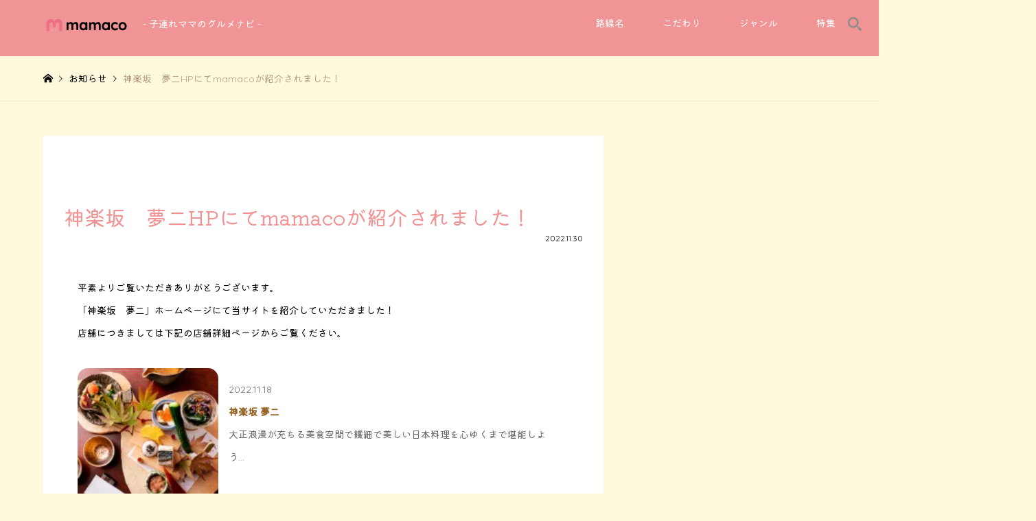

--- FILE ---
content_type: text/html; charset=UTF-8
request_url: https://mamaco.jp/news/20221130/
body_size: 17202
content:
<!DOCTYPE html>
<html dir="ltr" lang="ja" prefix="og: https://ogp.me/ns#">
<head>
<meta charset="UTF-8">
<!--[if IE]><meta http-equiv="X-UA-Compatible" content="IE=edge"><![endif]-->
<meta name="viewport" content="width=device-width">
<title>神楽坂 夢二HPにてmamacoが紹介されました！ - mamaco - ママコ</title>
<meta name="description" content="平素よりご覧いただきありがとうございます。「神楽坂　夢二」ホームページにて当サイトが紹介していただきました！">
<link rel="pingback" href="https://mamaco.jp/xmlrpc.php">
<link rel="shortcut icon" href="https://i0.wp.com/mamaco.jp/wp-content/uploads/2022/08/favicon.png?fit=256%2C256&amp;ssl=1">

		<!-- All in One SEO 4.9.3 - aioseo.com -->
	<meta name="description" content="平素よりご覧いただきありがとうございます。 「神楽坂 夢二」ホームページにて当サイトを紹介していただきました！" />
	<meta name="robots" content="max-image-preview:large" />
	<link rel="canonical" href="https://mamaco.jp/news/20221130/" />
	<meta name="generator" content="All in One SEO (AIOSEO) 4.9.3" />
		<meta property="og:locale" content="ja_JP" />
		<meta property="og:site_name" content="mamaco - - 子連れママのグルメナビ -" />
		<meta property="og:type" content="article" />
		<meta property="og:title" content="神楽坂 夢二HPにてmamacoが紹介されました！ - mamaco - ママコ" />
		<meta property="og:description" content="平素よりご覧いただきありがとうございます。 「神楽坂 夢二」ホームページにて当サイトを紹介していただきました！" />
		<meta property="og:url" content="https://mamaco.jp/news/20221130/" />
		<meta property="article:published_time" content="2022-11-30T06:47:16+00:00" />
		<meta property="article:modified_time" content="2022-12-12T07:09:48+00:00" />
		<meta name="twitter:card" content="summary_large_image" />
		<meta name="twitter:title" content="神楽坂 夢二HPにてmamacoが紹介されました！ - mamaco - ママコ" />
		<meta name="twitter:description" content="平素よりご覧いただきありがとうございます。 「神楽坂 夢二」ホームページにて当サイトを紹介していただきました！" />
		<script type="application/ld+json" class="aioseo-schema">
			{"@context":"https:\/\/schema.org","@graph":[{"@type":"BreadcrumbList","@id":"https:\/\/mamaco.jp\/news\/20221130\/#breadcrumblist","itemListElement":[{"@type":"ListItem","@id":"https:\/\/mamaco.jp#listItem","position":1,"name":"\u30db\u30fc\u30e0","item":"https:\/\/mamaco.jp","nextItem":{"@type":"ListItem","@id":"https:\/\/mamaco.jp\/news\/#listItem","name":"\u304a\u77e5\u3089\u305b"}},{"@type":"ListItem","@id":"https:\/\/mamaco.jp\/news\/#listItem","position":2,"name":"\u304a\u77e5\u3089\u305b","item":"https:\/\/mamaco.jp\/news\/","nextItem":{"@type":"ListItem","@id":"https:\/\/mamaco.jp\/news\/20221130\/#listItem","name":"\u795e\u697d\u5742\u3000\u5922\u4e8cHP\u306b\u3066mamaco\u304c\u7d39\u4ecb\u3055\u308c\u307e\u3057\u305f\uff01"},"previousItem":{"@type":"ListItem","@id":"https:\/\/mamaco.jp#listItem","name":"\u30db\u30fc\u30e0"}},{"@type":"ListItem","@id":"https:\/\/mamaco.jp\/news\/20221130\/#listItem","position":3,"name":"\u795e\u697d\u5742\u3000\u5922\u4e8cHP\u306b\u3066mamaco\u304c\u7d39\u4ecb\u3055\u308c\u307e\u3057\u305f\uff01","previousItem":{"@type":"ListItem","@id":"https:\/\/mamaco.jp\/news\/#listItem","name":"\u304a\u77e5\u3089\u305b"}}]},{"@type":"Organization","@id":"https:\/\/mamaco.jp\/#organization","name":"rush\u682a\u5f0f\u4f1a\u793e","description":"- \u5b50\u9023\u308c\u30de\u30de\u306e\u30b0\u30eb\u30e1\u30ca\u30d3 -","url":"https:\/\/mamaco.jp\/","telephone":"+81363803255","logo":{"@type":"ImageObject","url":"https:\/\/i0.wp.com\/mamaco.jp\/wp-content\/uploads\/2022\/08\/logo2.png?fit=125%2C25&ssl=1","@id":"https:\/\/mamaco.jp\/news\/20221130\/#organizationLogo","width":125,"height":25},"image":{"@id":"https:\/\/mamaco.jp\/news\/20221130\/#organizationLogo"},"sameAs":["https:\/\/www.instagram.com\/mamaco.official\/"]},{"@type":"WebPage","@id":"https:\/\/mamaco.jp\/news\/20221130\/#webpage","url":"https:\/\/mamaco.jp\/news\/20221130\/","name":"\u795e\u697d\u5742 \u5922\u4e8cHP\u306b\u3066mamaco\u304c\u7d39\u4ecb\u3055\u308c\u307e\u3057\u305f\uff01 - mamaco - \u30de\u30de\u30b3","description":"\u5e73\u7d20\u3088\u308a\u3054\u89a7\u3044\u305f\u3060\u304d\u3042\u308a\u304c\u3068\u3046\u3054\u3056\u3044\u307e\u3059\u3002 \u300c\u795e\u697d\u5742 \u5922\u4e8c\u300d\u30db\u30fc\u30e0\u30da\u30fc\u30b8\u306b\u3066\u5f53\u30b5\u30a4\u30c8\u3092\u7d39\u4ecb\u3057\u3066\u3044\u305f\u3060\u304d\u307e\u3057\u305f\uff01","inLanguage":"ja","isPartOf":{"@id":"https:\/\/mamaco.jp\/#website"},"breadcrumb":{"@id":"https:\/\/mamaco.jp\/news\/20221130\/#breadcrumblist"},"datePublished":"2022-11-30T15:47:16+09:00","dateModified":"2022-12-12T16:09:48+09:00"},{"@type":"WebSite","@id":"https:\/\/mamaco.jp\/#website","url":"https:\/\/mamaco.jp\/","name":"mamaco- \u5b50\u9023\u308c\u30de\u30de\u306e\u30b0\u30eb\u30e1\u30ca\u30d3 -","alternateName":"\u30de\u30de\u30b3- \u5b50\u9023\u308c\u30de\u30de\u306e\u30b0\u30eb\u30e1\u30ca\u30d3 -","description":"- \u5b50\u9023\u308c\u30de\u30de\u306e\u30b0\u30eb\u30e1\u30ca\u30d3 -","inLanguage":"ja","publisher":{"@id":"https:\/\/mamaco.jp\/#organization"}}]}
		</script>
		<!-- All in One SEO -->

<link rel='dns-prefetch' href='//stats.wp.com' />
<link rel='dns-prefetch' href='//fonts.googleapis.com' />
<link rel='preconnect' href='//i0.wp.com' />
<link rel="alternate" type="application/rss+xml" title="mamaco &raquo; フィード" href="https://mamaco.jp/feed/" />
<link rel="alternate" type="application/rss+xml" title="mamaco &raquo; コメントフィード" href="https://mamaco.jp/comments/feed/" />
<link rel="alternate" title="oEmbed (JSON)" type="application/json+oembed" href="https://mamaco.jp/wp-json/oembed/1.0/embed?url=https%3A%2F%2Fmamaco.jp%2Fnews%2F20221130%2F" />
<link rel="alternate" title="oEmbed (XML)" type="text/xml+oembed" href="https://mamaco.jp/wp-json/oembed/1.0/embed?url=https%3A%2F%2Fmamaco.jp%2Fnews%2F20221130%2F&#038;format=xml" />
<style id='wp-img-auto-sizes-contain-inline-css' type='text/css'>
img:is([sizes=auto i],[sizes^="auto," i]){contain-intrinsic-size:3000px 1500px}
/*# sourceURL=wp-img-auto-sizes-contain-inline-css */
</style>
<link rel='stylesheet' id='style-css' href='https://mamaco.jp/wp-content/themes/gensen_tcd050/style.css?ver=1.13' type='text/css' media='all' />
<style id='wp-emoji-styles-inline-css' type='text/css'>

	img.wp-smiley, img.emoji {
		display: inline !important;
		border: none !important;
		box-shadow: none !important;
		height: 1em !important;
		width: 1em !important;
		margin: 0 0.07em !important;
		vertical-align: -0.1em !important;
		background: none !important;
		padding: 0 !important;
	}
/*# sourceURL=wp-emoji-styles-inline-css */
</style>
<style id='wp-block-library-inline-css' type='text/css'>
:root{--wp-block-synced-color:#7a00df;--wp-block-synced-color--rgb:122,0,223;--wp-bound-block-color:var(--wp-block-synced-color);--wp-editor-canvas-background:#ddd;--wp-admin-theme-color:#007cba;--wp-admin-theme-color--rgb:0,124,186;--wp-admin-theme-color-darker-10:#006ba1;--wp-admin-theme-color-darker-10--rgb:0,107,160.5;--wp-admin-theme-color-darker-20:#005a87;--wp-admin-theme-color-darker-20--rgb:0,90,135;--wp-admin-border-width-focus:2px}@media (min-resolution:192dpi){:root{--wp-admin-border-width-focus:1.5px}}.wp-element-button{cursor:pointer}:root .has-very-light-gray-background-color{background-color:#eee}:root .has-very-dark-gray-background-color{background-color:#313131}:root .has-very-light-gray-color{color:#eee}:root .has-very-dark-gray-color{color:#313131}:root .has-vivid-green-cyan-to-vivid-cyan-blue-gradient-background{background:linear-gradient(135deg,#00d084,#0693e3)}:root .has-purple-crush-gradient-background{background:linear-gradient(135deg,#34e2e4,#4721fb 50%,#ab1dfe)}:root .has-hazy-dawn-gradient-background{background:linear-gradient(135deg,#faaca8,#dad0ec)}:root .has-subdued-olive-gradient-background{background:linear-gradient(135deg,#fafae1,#67a671)}:root .has-atomic-cream-gradient-background{background:linear-gradient(135deg,#fdd79a,#004a59)}:root .has-nightshade-gradient-background{background:linear-gradient(135deg,#330968,#31cdcf)}:root .has-midnight-gradient-background{background:linear-gradient(135deg,#020381,#2874fc)}:root{--wp--preset--font-size--normal:16px;--wp--preset--font-size--huge:42px}.has-regular-font-size{font-size:1em}.has-larger-font-size{font-size:2.625em}.has-normal-font-size{font-size:var(--wp--preset--font-size--normal)}.has-huge-font-size{font-size:var(--wp--preset--font-size--huge)}.has-text-align-center{text-align:center}.has-text-align-left{text-align:left}.has-text-align-right{text-align:right}.has-fit-text{white-space:nowrap!important}#end-resizable-editor-section{display:none}.aligncenter{clear:both}.items-justified-left{justify-content:flex-start}.items-justified-center{justify-content:center}.items-justified-right{justify-content:flex-end}.items-justified-space-between{justify-content:space-between}.screen-reader-text{border:0;clip-path:inset(50%);height:1px;margin:-1px;overflow:hidden;padding:0;position:absolute;width:1px;word-wrap:normal!important}.screen-reader-text:focus{background-color:#ddd;clip-path:none;color:#444;display:block;font-size:1em;height:auto;left:5px;line-height:normal;padding:15px 23px 14px;text-decoration:none;top:5px;width:auto;z-index:100000}html :where(.has-border-color){border-style:solid}html :where([style*=border-top-color]){border-top-style:solid}html :where([style*=border-right-color]){border-right-style:solid}html :where([style*=border-bottom-color]){border-bottom-style:solid}html :where([style*=border-left-color]){border-left-style:solid}html :where([style*=border-width]){border-style:solid}html :where([style*=border-top-width]){border-top-style:solid}html :where([style*=border-right-width]){border-right-style:solid}html :where([style*=border-bottom-width]){border-bottom-style:solid}html :where([style*=border-left-width]){border-left-style:solid}html :where(img[class*=wp-image-]){height:auto;max-width:100%}:where(figure){margin:0 0 1em}html :where(.is-position-sticky){--wp-admin--admin-bar--position-offset:var(--wp-admin--admin-bar--height,0px)}@media screen and (max-width:600px){html :where(.is-position-sticky){--wp-admin--admin-bar--position-offset:0px}}

/*# sourceURL=wp-block-library-inline-css */
</style><style id='global-styles-inline-css' type='text/css'>
:root{--wp--preset--aspect-ratio--square: 1;--wp--preset--aspect-ratio--4-3: 4/3;--wp--preset--aspect-ratio--3-4: 3/4;--wp--preset--aspect-ratio--3-2: 3/2;--wp--preset--aspect-ratio--2-3: 2/3;--wp--preset--aspect-ratio--16-9: 16/9;--wp--preset--aspect-ratio--9-16: 9/16;--wp--preset--color--black: #000000;--wp--preset--color--cyan-bluish-gray: #abb8c3;--wp--preset--color--white: #ffffff;--wp--preset--color--pale-pink: #f78da7;--wp--preset--color--vivid-red: #cf2e2e;--wp--preset--color--luminous-vivid-orange: #ff6900;--wp--preset--color--luminous-vivid-amber: #fcb900;--wp--preset--color--light-green-cyan: #7bdcb5;--wp--preset--color--vivid-green-cyan: #00d084;--wp--preset--color--pale-cyan-blue: #8ed1fc;--wp--preset--color--vivid-cyan-blue: #0693e3;--wp--preset--color--vivid-purple: #9b51e0;--wp--preset--gradient--vivid-cyan-blue-to-vivid-purple: linear-gradient(135deg,rgb(6,147,227) 0%,rgb(155,81,224) 100%);--wp--preset--gradient--light-green-cyan-to-vivid-green-cyan: linear-gradient(135deg,rgb(122,220,180) 0%,rgb(0,208,130) 100%);--wp--preset--gradient--luminous-vivid-amber-to-luminous-vivid-orange: linear-gradient(135deg,rgb(252,185,0) 0%,rgb(255,105,0) 100%);--wp--preset--gradient--luminous-vivid-orange-to-vivid-red: linear-gradient(135deg,rgb(255,105,0) 0%,rgb(207,46,46) 100%);--wp--preset--gradient--very-light-gray-to-cyan-bluish-gray: linear-gradient(135deg,rgb(238,238,238) 0%,rgb(169,184,195) 100%);--wp--preset--gradient--cool-to-warm-spectrum: linear-gradient(135deg,rgb(74,234,220) 0%,rgb(151,120,209) 20%,rgb(207,42,186) 40%,rgb(238,44,130) 60%,rgb(251,105,98) 80%,rgb(254,248,76) 100%);--wp--preset--gradient--blush-light-purple: linear-gradient(135deg,rgb(255,206,236) 0%,rgb(152,150,240) 100%);--wp--preset--gradient--blush-bordeaux: linear-gradient(135deg,rgb(254,205,165) 0%,rgb(254,45,45) 50%,rgb(107,0,62) 100%);--wp--preset--gradient--luminous-dusk: linear-gradient(135deg,rgb(255,203,112) 0%,rgb(199,81,192) 50%,rgb(65,88,208) 100%);--wp--preset--gradient--pale-ocean: linear-gradient(135deg,rgb(255,245,203) 0%,rgb(182,227,212) 50%,rgb(51,167,181) 100%);--wp--preset--gradient--electric-grass: linear-gradient(135deg,rgb(202,248,128) 0%,rgb(113,206,126) 100%);--wp--preset--gradient--midnight: linear-gradient(135deg,rgb(2,3,129) 0%,rgb(40,116,252) 100%);--wp--preset--font-size--small: 13px;--wp--preset--font-size--medium: 20px;--wp--preset--font-size--large: 36px;--wp--preset--font-size--x-large: 42px;--wp--preset--spacing--20: 0.44rem;--wp--preset--spacing--30: 0.67rem;--wp--preset--spacing--40: 1rem;--wp--preset--spacing--50: 1.5rem;--wp--preset--spacing--60: 2.25rem;--wp--preset--spacing--70: 3.38rem;--wp--preset--spacing--80: 5.06rem;--wp--preset--shadow--natural: 6px 6px 9px rgba(0, 0, 0, 0.2);--wp--preset--shadow--deep: 12px 12px 50px rgba(0, 0, 0, 0.4);--wp--preset--shadow--sharp: 6px 6px 0px rgba(0, 0, 0, 0.2);--wp--preset--shadow--outlined: 6px 6px 0px -3px rgb(255, 255, 255), 6px 6px rgb(0, 0, 0);--wp--preset--shadow--crisp: 6px 6px 0px rgb(0, 0, 0);}:where(.is-layout-flex){gap: 0.5em;}:where(.is-layout-grid){gap: 0.5em;}body .is-layout-flex{display: flex;}.is-layout-flex{flex-wrap: wrap;align-items: center;}.is-layout-flex > :is(*, div){margin: 0;}body .is-layout-grid{display: grid;}.is-layout-grid > :is(*, div){margin: 0;}:where(.wp-block-columns.is-layout-flex){gap: 2em;}:where(.wp-block-columns.is-layout-grid){gap: 2em;}:where(.wp-block-post-template.is-layout-flex){gap: 1.25em;}:where(.wp-block-post-template.is-layout-grid){gap: 1.25em;}.has-black-color{color: var(--wp--preset--color--black) !important;}.has-cyan-bluish-gray-color{color: var(--wp--preset--color--cyan-bluish-gray) !important;}.has-white-color{color: var(--wp--preset--color--white) !important;}.has-pale-pink-color{color: var(--wp--preset--color--pale-pink) !important;}.has-vivid-red-color{color: var(--wp--preset--color--vivid-red) !important;}.has-luminous-vivid-orange-color{color: var(--wp--preset--color--luminous-vivid-orange) !important;}.has-luminous-vivid-amber-color{color: var(--wp--preset--color--luminous-vivid-amber) !important;}.has-light-green-cyan-color{color: var(--wp--preset--color--light-green-cyan) !important;}.has-vivid-green-cyan-color{color: var(--wp--preset--color--vivid-green-cyan) !important;}.has-pale-cyan-blue-color{color: var(--wp--preset--color--pale-cyan-blue) !important;}.has-vivid-cyan-blue-color{color: var(--wp--preset--color--vivid-cyan-blue) !important;}.has-vivid-purple-color{color: var(--wp--preset--color--vivid-purple) !important;}.has-black-background-color{background-color: var(--wp--preset--color--black) !important;}.has-cyan-bluish-gray-background-color{background-color: var(--wp--preset--color--cyan-bluish-gray) !important;}.has-white-background-color{background-color: var(--wp--preset--color--white) !important;}.has-pale-pink-background-color{background-color: var(--wp--preset--color--pale-pink) !important;}.has-vivid-red-background-color{background-color: var(--wp--preset--color--vivid-red) !important;}.has-luminous-vivid-orange-background-color{background-color: var(--wp--preset--color--luminous-vivid-orange) !important;}.has-luminous-vivid-amber-background-color{background-color: var(--wp--preset--color--luminous-vivid-amber) !important;}.has-light-green-cyan-background-color{background-color: var(--wp--preset--color--light-green-cyan) !important;}.has-vivid-green-cyan-background-color{background-color: var(--wp--preset--color--vivid-green-cyan) !important;}.has-pale-cyan-blue-background-color{background-color: var(--wp--preset--color--pale-cyan-blue) !important;}.has-vivid-cyan-blue-background-color{background-color: var(--wp--preset--color--vivid-cyan-blue) !important;}.has-vivid-purple-background-color{background-color: var(--wp--preset--color--vivid-purple) !important;}.has-black-border-color{border-color: var(--wp--preset--color--black) !important;}.has-cyan-bluish-gray-border-color{border-color: var(--wp--preset--color--cyan-bluish-gray) !important;}.has-white-border-color{border-color: var(--wp--preset--color--white) !important;}.has-pale-pink-border-color{border-color: var(--wp--preset--color--pale-pink) !important;}.has-vivid-red-border-color{border-color: var(--wp--preset--color--vivid-red) !important;}.has-luminous-vivid-orange-border-color{border-color: var(--wp--preset--color--luminous-vivid-orange) !important;}.has-luminous-vivid-amber-border-color{border-color: var(--wp--preset--color--luminous-vivid-amber) !important;}.has-light-green-cyan-border-color{border-color: var(--wp--preset--color--light-green-cyan) !important;}.has-vivid-green-cyan-border-color{border-color: var(--wp--preset--color--vivid-green-cyan) !important;}.has-pale-cyan-blue-border-color{border-color: var(--wp--preset--color--pale-cyan-blue) !important;}.has-vivid-cyan-blue-border-color{border-color: var(--wp--preset--color--vivid-cyan-blue) !important;}.has-vivid-purple-border-color{border-color: var(--wp--preset--color--vivid-purple) !important;}.has-vivid-cyan-blue-to-vivid-purple-gradient-background{background: var(--wp--preset--gradient--vivid-cyan-blue-to-vivid-purple) !important;}.has-light-green-cyan-to-vivid-green-cyan-gradient-background{background: var(--wp--preset--gradient--light-green-cyan-to-vivid-green-cyan) !important;}.has-luminous-vivid-amber-to-luminous-vivid-orange-gradient-background{background: var(--wp--preset--gradient--luminous-vivid-amber-to-luminous-vivid-orange) !important;}.has-luminous-vivid-orange-to-vivid-red-gradient-background{background: var(--wp--preset--gradient--luminous-vivid-orange-to-vivid-red) !important;}.has-very-light-gray-to-cyan-bluish-gray-gradient-background{background: var(--wp--preset--gradient--very-light-gray-to-cyan-bluish-gray) !important;}.has-cool-to-warm-spectrum-gradient-background{background: var(--wp--preset--gradient--cool-to-warm-spectrum) !important;}.has-blush-light-purple-gradient-background{background: var(--wp--preset--gradient--blush-light-purple) !important;}.has-blush-bordeaux-gradient-background{background: var(--wp--preset--gradient--blush-bordeaux) !important;}.has-luminous-dusk-gradient-background{background: var(--wp--preset--gradient--luminous-dusk) !important;}.has-pale-ocean-gradient-background{background: var(--wp--preset--gradient--pale-ocean) !important;}.has-electric-grass-gradient-background{background: var(--wp--preset--gradient--electric-grass) !important;}.has-midnight-gradient-background{background: var(--wp--preset--gradient--midnight) !important;}.has-small-font-size{font-size: var(--wp--preset--font-size--small) !important;}.has-medium-font-size{font-size: var(--wp--preset--font-size--medium) !important;}.has-large-font-size{font-size: var(--wp--preset--font-size--large) !important;}.has-x-large-font-size{font-size: var(--wp--preset--font-size--x-large) !important;}
/*# sourceURL=global-styles-inline-css */
</style>

<style id='classic-theme-styles-inline-css' type='text/css'>
/*! This file is auto-generated */
.wp-block-button__link{color:#fff;background-color:#32373c;border-radius:9999px;box-shadow:none;text-decoration:none;padding:calc(.667em + 2px) calc(1.333em + 2px);font-size:1.125em}.wp-block-file__button{background:#32373c;color:#fff;text-decoration:none}
/*# sourceURL=/wp-includes/css/classic-themes.min.css */
</style>
<link rel='stylesheet' id='googlefonts-css' href='https://fonts.googleapis.com/css?family=Kiwi+Maru:400,500|Quicksand:400,500,700&subset=japanese,vietnamese,latin-ext,latin' type='text/css' media='all' />
<link rel='stylesheet' id='tptn-style-left-thumbs-css' href='https://mamaco.jp/wp-content/plugins/top-10/css/left-thumbs.min.css?ver=4.1.1' type='text/css' media='all' />
<style id='tptn-style-left-thumbs-inline-css' type='text/css'>

			.tptn-left-thumbs a {
				width: 250px;
				height: 250px;
				text-decoration: none;
			}
			.tptn-left-thumbs img {
				width: 250px;
				max-height: 250px;
				margin: auto;
			}
			.tptn-left-thumbs .tptn_title {
				width: 100%;
			}
			
/*# sourceURL=tptn-style-left-thumbs-inline-css */
</style>
<link rel='stylesheet' id='tablepress-default-css' href='https://mamaco.jp/wp-content/tablepress-combined.min.css?ver=47' type='text/css' media='all' />
<link rel='stylesheet' id='tablepress-responsive-tables-css' href='https://mamaco.jp/wp-content/plugins/tablepress-responsive-tables/css/tablepress-responsive.min.css?ver=1.8' type='text/css' media='all' />
<script type="text/javascript" src="https://mamaco.jp/wp-includes/js/jquery/jquery.min.js?ver=3.7.1" id="jquery-core-js"></script>
<script type="text/javascript" src="https://mamaco.jp/wp-includes/js/jquery/jquery-migrate.min.js?ver=3.4.1" id="jquery-migrate-js"></script>
<link rel="https://api.w.org/" href="https://mamaco.jp/wp-json/" /><link rel="alternate" title="JSON" type="application/json" href="https://mamaco.jp/wp-json/wp/v2/news/866" /><link rel='shortlink' href='https://mamaco.jp/?p=866' />
	<style>img#wpstats{display:none}</style>
		
<link rel="stylesheet" href="https://mamaco.jp/wp-content/themes/gensen_tcd050/css/sns-botton.css?ver=1.13">
<link rel="stylesheet" href="https://mamaco.jp/wp-content/themes/gensen_tcd050/css/responsive.css?ver=1.13">
<link rel="stylesheet" href="https://mamaco.jp/wp-content/themes/gensen_tcd050/css/footer-bar.css?ver=1.13">

<script src="https://mamaco.jp/wp-content/themes/gensen_tcd050/js/jquery.easing.1.3.js?ver=1.13"></script>
<script src="https://mamaco.jp/wp-content/themes/gensen_tcd050/js/jquery.textOverflowEllipsis.js?ver=1.13"></script>
<script src="https://mamaco.jp/wp-content/themes/gensen_tcd050/js/jscript.js?ver=1.13"></script>
<script src="https://mamaco.jp/wp-content/themes/gensen_tcd050/js/comment.js?ver=1.13"></script>
<script src="https://mamaco.jp/wp-content/themes/gensen_tcd050/js/header_fix.js?ver=1.13"></script>
<script src="https://mamaco.jp/wp-content/themes/gensen_tcd050/js/jquery.chosen.min.js?ver=1.13"></script>
<link rel="stylesheet" href="https://mamaco.jp/wp-content/themes/gensen_tcd050/css/jquery.chosen.css?ver=1.13">

<style type="text/css">
body, input, textarea, select { font-family: Arial, "Hiragino Kaku Gothic ProN", "ヒラギノ角ゴ ProN W3", "メイリオ", Meiryo, sans-serif; }
.rich_font { font-family: "Times New Roman" , "游明朝" , "Yu Mincho" , "游明朝体" , "YuMincho" , "ヒラギノ明朝 Pro W3" , "Hiragino Mincho Pro" , "HiraMinProN-W3" , "HGS明朝E" , "ＭＳ Ｐ明朝" , "MS PMincho" , serif; font-weight:500; }

#header_logo #logo_text .logo { font-size:36px; }
#header_logo_fix #logo_text_fixed .logo { font-size:36px; }
#footer_logo .logo_text { font-size:36px; }
#post_title { font-size:30px; }
.post_content { font-size:14px; }
#archive_headline { font-size:42px; }
#archive_desc { font-size:14px; }
  
@media screen and (max-width:1024px) {
  #header_logo #logo_text .logo { font-size:26px; }
  #header_logo_fix #logo_text_fixed .logo { font-size:26px; }
  #footer_logo .logo_text { font-size:26px; }
  #post_title { font-size:16px; }
  .post_content { font-size:14px; }
  #archive_headline { font-size:20px; }
  #archive_desc { font-size:14px; }
}




.image {
overflow: hidden;
-webkit-backface-visibility: hidden;
backface-visibility: hidden;
-webkit-transition-duration: .35s;
-moz-transition-duration: .35s;
-ms-transition-duration: .35s;
-o-transition-duration: .35s;
transition-duration: .35s;
}
.image img {
-webkit-backface-visibility: hidden;
backface-visibility: hidden;
-webkit-transform: scale(1);
-webkit-transition-property: opacity, scale, -webkit-transform, transform;
-webkit-transition-duration: .35s;
-moz-transform: scale(1);
-moz-transition-property: opacity, scale, -moz-transform, transform;
-moz-transition-duration: .35s;
-ms-transform: scale(1);
-ms-transition-property: opacity, scale, -ms-transform, transform;
-ms-transition-duration: .35s;
-o-transform: scale(1);
-o-transition-property: opacity, scale, -o-transform, transform;
-o-transition-duration: .35s;
transform: scale(1);
transition-property: opacity, scale, transform;
transition-duration: .35s;
}
.image:hover img, a:hover .image img {
-webkit-transform: scale(1.2);
-moz-transform: scale(1.2);
-ms-transform: scale(1.2);
-o-transform: scale(1.2);
transform: scale(1.2);
}
.introduce_list_col a:hover .image img {
-webkit-transform: scale(1.2) translate3d(-41.66%, 0, 0);
-moz-transform: scale(1.2) translate3d(-41.66%, 0, 0);
-ms-transform: scale(1.2) translate3d(-41.66%, 0, 0);
-o-transform: scale(1.2) translate3d(-41.66%, 0, 0);
transform: scale(1.2) translate3d(-41.66%, 0, 0);
}


.archive_filter .button input:hover, .archive_sort dt,#post_pagination p, #post_pagination a:hover, #return_top a, .c-pw__btn,
#comment_header ul li a:hover, #comment_header ul li.comment_switch_active a, #comment_header #comment_closed p,
#introduce_slider .slick-dots li button:hover, #introduce_slider .slick-dots li.slick-active button
{ background-color:#f09495; }

#comment_header ul li.comment_switch_active a, #comment_header #comment_closed p, #guest_info input:focus, #comment_textarea textarea:focus
{ border-color:#f09495; }

#comment_header ul li.comment_switch_active a:after, #comment_header #comment_closed p:after
{ border-color:#f09495 transparent transparent transparent; }

.header_search_inputs .chosen-results li[data-option-array-index="0"]
{ background-color:#f09495 !important; border-color:#f09495; }

a:hover, #bread_crumb li a:hover, #bread_crumb li.home a:hover:before, #bread_crumb li.last,
#archive_headline, .archive_header .headline, .archive_filter_headline, #related_post .headline,
#introduce_header .headline, .introduce_list_col .info .title, .introduce_archive_banner_link a:hover,
#recent_news .headline, #recent_news li a:hover, #comment_headline,
.side_headline, ul.banner_list li a:hover .caption, .footer_headline, .footer_widget a:hover,
#index_news .entry-date, #index_news_mobile .entry-date, .cb_content-carousel a:hover .image .title
{ color:#f09495; }

#index_news_mobile .archive_link a:hover, .cb_content-blog_list .archive_link a:hover, #load_post a:hover, #submit_comment:hover, .c-pw__btn:hover
{ background-color:#e35771; }

#header_search select:focus, .header_search_inputs .chosen-with-drop .chosen-single span, #footer_contents a:hover, #footer_nav a:hover, #footer_social_link li:hover:before,
#header_slider .slick-arrow:hover, .cb_content-carousel .slick-arrow:hover
{ color:#e35771; }

.post_content a, .custom-html-widget a { color:#966627; }

#header_search, #index_header_search { background-color:#f09495; }

#footer_nav { background-color:#ffec9d; }
#footer_contents { background-color:#e35771; }

#header_search_submit { background-color:rgba(227,87,113,0.8); }
#header_search_submit:hover { background-color:rgba(146,120,95,1.0); }
.cat-category { background-color:#e35771 !important; }
.cat-category2 { background-color:#f09495 !important; }
.cat-category3 { background-color:#efbdbf !important; }

@media only screen and (min-width:1025px) {
  #global_menu ul ul a { background-color:#f09495; }
  #global_menu ul ul a:hover, #global_menu ul ul .current-menu-item > a { background-color:#e35771; }
  #header_top { background-color:#f09495; }
  .has_header_content #header_top { background-color:rgba(240,148,149,0); }
  .fix_top.header_fix #header_top { background-color:rgba(240,148,149,0.8); }
  #header_logo a, #global_menu > ul > li > a { color:#ffffff; }
  #header_logo_fix a, .fix_top.header_fix #global_menu > ul > li > a { color:#ffffff; }
  .has_header_content #index_header_search { background-color:rgba(240,148,149,0.5); }
}
@media screen and (max-width:1024px) {
  #global_menu { background-color:#f09495; }
  #global_menu a:hover, #global_menu .current-menu-item > a { background-color:#e35771; }
  #header_top { background-color:#f09495; }
  #header_top a, #header_top a:before { color:#ffffff !important; }
  .mobile_fix_top.header_fix #header_top, .mobile_fix_top.header_fix #header.active #header_top { background-color:rgba(240,148,149,0.8); }
  .mobile_fix_top.header_fix #header_top a, .mobile_fix_top.header_fix #header_top a:before { color:#ffffff !important; }
  .archive_sort dt { color:#f09495; }
  .post-type-archive-news #recent_news .show_date li .date { color:#f09495; }
}



</style>
<link rel="stylesheet" href="https://mamaco.jp/wp-content/themes/gensen_tcd050/css/design-plus.css?20230711">

<style type="text/css"></style><link rel="icon" href="https://i0.wp.com/mamaco.jp/wp-content/uploads/2022/08/favicon.png?fit=32%2C32&#038;ssl=1" sizes="32x32" />
<link rel="icon" href="https://i0.wp.com/mamaco.jp/wp-content/uploads/2022/08/favicon.png?fit=192%2C192&#038;ssl=1" sizes="192x192" />
<link rel="apple-touch-icon" href="https://i0.wp.com/mamaco.jp/wp-content/uploads/2022/08/favicon.png?fit=180%2C180&#038;ssl=1" />
<meta name="msapplication-TileImage" content="https://i0.wp.com/mamaco.jp/wp-content/uploads/2022/08/favicon.png?fit=256%2C256&#038;ssl=1" />
		
<script src="https://mamaco.jp/wp-content/themes/gensen_tcd050/js/searchjs.js?20230713"></script>
	<link rel ="stylesheet" href="https://cdnjs.cloudflare.com/ajax/libs/font-awesome/6.1.2/css/all.min.css">
	<!-- Google tag (gtag.js) -->
<script async src="https://www.googletagmanager.com/gtag/js?id=G-6R5GRXFRTZ"></script>
<script>
  window.dataLayer = window.dataLayer || [];
  function gtag(){dataLayer.push(arguments);}
  gtag('js', new Date());

  gtag('config', 'G-6R5GRXFRTZ');
</script>
	
</head>
<body id="body" class="wp-singular news-template-default single single-news postid-866 wp-theme-gensen_tcd050 fix_top mobile_fix_top">


 <div id="header">
  <div id="header_top">
   <div class="inner clearfix">
    <div id="header_logo">
     <div id="logo_image">
 <h1 class="logo">
  <a href="https://mamaco.jp/" title="mamaco" data-label="mamaco"><img src="https://i0.wp.com/mamaco.jp/wp-content/uploads/2022/08/logo2.png?fit=125%2C25&ssl=1?1769206197" alt="mamaco" title="mamaco" /><span class="desc">- 子連れママのグルメナビ -</span></a>
 </h1>
</div>
    </div>
    <div id="header_logo_fix">
     <div id="logo_image_fixed">
 <p class="logo rich_font"><a href="https://mamaco.jp/" title="mamaco"><img src="https://i0.wp.com/mamaco.jp/wp-content/uploads/2022/08/logo2.png?fit=125%2C25&ssl=1?1769206197" alt="mamaco" title="mamaco" /></a></p>
</div>
    </div>
    <a href="#" class="menu_button"><span>menu</span></a>
    <div id="global_menu">
     <ul id="menu-%e3%83%98%e3%83%83%e3%83%80%e3%83%bc%e3%83%a1%e3%83%8b%e3%83%a5%e3%83%bc" class="menu"><li id="menu-item-4644" class="menu-item menu-item-type-custom menu-item-object-custom menu-item-has-children menu-item-4644"><a href="#">路線名</a>
<ul class="sub-menu">
	<li id="menu-item-4624" class="menu-item menu-item-type-taxonomy menu-item-object-category menu-item-4624"><a href="https://mamaco.jp/category/keio-inokashira/">京王井の頭線</a></li>
	<li id="menu-item-4625" class="menu-item menu-item-type-taxonomy menu-item-object-category menu-item-4625"><a href="https://mamaco.jp/category/keio/">京王線</a></li>
	<li id="menu-item-4626" class="menu-item menu-item-type-taxonomy menu-item-object-category menu-item-4626"><a href="https://mamaco.jp/category/chiyoda/">千代田線</a></li>
	<li id="menu-item-4627" class="menu-item menu-item-type-taxonomy menu-item-object-category menu-item-4627"><a href="https://mamaco.jp/category/namboku/">南北線</a></li>
	<li id="menu-item-4628" class="menu-item menu-item-type-taxonomy menu-item-object-category menu-item-4628"><a href="https://mamaco.jp/category/odakyuodawara/">小田急小田原線</a></li>
	<li id="menu-item-4629" class="menu-item menu-item-type-taxonomy menu-item-object-category menu-item-4629"><a href="https://mamaco.jp/category/hibiyaline/">日比谷線</a></li>
	<li id="menu-item-4630" class="menu-item menu-item-type-taxonomy menu-item-object-category menu-item-4630"><a href="https://mamaco.jp/category/yurakucho/">有楽町線</a></li>
	<li id="menu-item-4631" class="menu-item menu-item-type-taxonomy menu-item-object-category menu-item-4631"><a href="https://mamaco.jp/category/toyoko/">東急東横線</a></li>
	<li id="menu-item-4632" class="menu-item menu-item-type-taxonomy menu-item-object-category menu-item-4632"><a href="https://mamaco.jp/category/tokyu-meguro/">東急目黒線</a></li>
	<li id="menu-item-4633" class="menu-item menu-item-type-taxonomy menu-item-object-category menu-item-4633"><a href="https://mamaco.jp/category/ginzaline/">銀座線</a></li>
	<li id="menu-item-4634" class="menu-item menu-item-type-taxonomy menu-item-object-category menu-item-4634"><a href="https://mamaco.jp/category/chuou-soubu/">中央線・総武線</a></li>
	<li id="menu-item-4635" class="menu-item menu-item-type-taxonomy menu-item-object-category menu-item-4635"><a href="https://mamaco.jp/category/todenarakawa/">東京さくらトラム（都電荒川線）</a></li>
	<li id="menu-item-4636" class="menu-item menu-item-type-taxonomy menu-item-object-category menu-item-4636"><a href="https://mamaco.jp/category/tozai/">東西線</a></li>
	<li id="menu-item-4637" class="menu-item menu-item-type-taxonomy menu-item-object-category menu-item-4637"><a href="https://mamaco.jp/category/toeishinjuku/">都営新宿線</a></li>
	<li id="menu-item-4638" class="menu-item menu-item-type-taxonomy menu-item-object-category menu-item-4638"><a href="https://mamaco.jp/category/marunouchi/">丸ノ内線</a></li>
	<li id="menu-item-4639" class="menu-item menu-item-type-taxonomy menu-item-object-category menu-item-4639"><a href="https://mamaco.jp/category/seibushinjukusen/">西武新宿線</a></li>
	<li id="menu-item-4640" class="menu-item menu-item-type-taxonomy menu-item-object-category menu-item-4640"><a href="https://mamaco.jp/category/fukutoshin/">副都心線</a></li>
	<li id="menu-item-4641" class="menu-item menu-item-type-taxonomy menu-item-object-category menu-item-4641"><a href="https://mamaco.jp/category/toeiooedo/">都営大江戸線</a></li>
	<li id="menu-item-4642" class="menu-item menu-item-type-taxonomy menu-item-object-category menu-item-4642"><a href="https://mamaco.jp/category/yamanote/">山手線</a></li>
</ul>
</li>
<li id="menu-item-4645" class="menu-item menu-item-type-custom menu-item-object-custom menu-item-has-children menu-item-4645"><a href="#">こだわり</a>
<ul class="sub-menu">
	<li id="menu-item-4646" class="menu-item menu-item-type-taxonomy menu-item-object-category2 menu-item-4646"><a href="https://mamaco.jp/category2/diaper/">おむつ交換台あり</a></li>
	<li id="menu-item-4647" class="menu-item menu-item-type-taxonomy menu-item-object-category2 menu-item-4647"><a href="https://mamaco.jp/category2/fashionable/">お洒落な空間</a></li>
	<li id="menu-item-4648" class="menu-item menu-item-type-taxonomy menu-item-object-category2 menu-item-4648"><a href="https://mamaco.jp/category2/tableware/">キッズカトラリーあり</a></li>
	<li id="menu-item-4649" class="menu-item menu-item-type-taxonomy menu-item-object-category2 menu-item-4649"><a href="https://mamaco.jp/category2/kidsmenu/">キッズメニューあり</a></li>
	<li id="menu-item-4650" class="menu-item menu-item-type-taxonomy menu-item-object-category2 menu-item-4650"><a href="https://mamaco.jp/category2/%e3%82%bd%e3%83%95%e3%82%a1%e5%b8%ad%e3%81%82%e3%82%8a/">ソファ席あり</a></li>
	<li id="menu-item-4651" class="menu-item menu-item-type-taxonomy menu-item-object-category2 menu-item-4651"><a href="https://mamaco.jp/category2/stroller/">ベビーカー入店可</a></li>
	<li id="menu-item-4652" class="menu-item menu-item-type-taxonomy menu-item-object-category2 menu-item-4652"><a href="https://mamaco.jp/category2/privateroom/">個室あり</a></li>
	<li id="menu-item-4653" class="menu-item menu-item-type-taxonomy menu-item-object-category2 menu-item-4653"><a href="https://mamaco.jp/category2/%e5%ba%a7%e6%95%b7%e3%81%82%e3%82%8a/">座敷あり</a></li>
	<li id="menu-item-4654" class="menu-item menu-item-type-taxonomy menu-item-object-category2 menu-item-4654"><a href="https://mamaco.jp/category2/nosmoking/">禁煙</a></li>
	<li id="menu-item-4655" class="menu-item menu-item-type-taxonomy menu-item-object-category2 menu-item-4655"><a href="https://mamaco.jp/category2/babyfood/">離乳食持込入店可</a></li>
	<li id="menu-item-4656" class="menu-item menu-item-type-taxonomy menu-item-object-category2 menu-item-4656"><a href="https://mamaco.jp/category2/thestation/">駅徒歩5分以内</a></li>
</ul>
</li>
<li id="menu-item-4657" class="menu-item menu-item-type-custom menu-item-object-custom menu-item-has-children menu-item-4657"><a href="#">ジャンル</a>
<ul class="sub-menu">
	<li id="menu-item-4658" class="menu-item menu-item-type-taxonomy menu-item-object-category3 menu-item-has-children menu-item-4658"><a href="https://mamaco.jp/category3/asia-ethnic/">アジア・エスニック</a>
	<ul class="sub-menu">
		<li id="menu-item-4659" class="menu-item menu-item-type-taxonomy menu-item-object-category3 menu-item-4659"><a href="https://mamaco.jp/category3/asia-ethnic-other/">アジア・エスニック（その他）</a></li>
		<li id="menu-item-4660" class="menu-item menu-item-type-taxonomy menu-item-object-category3 menu-item-4660"><a href="https://mamaco.jp/category3/south-asia/">南アジア料理</a></li>
		<li id="menu-item-4661" class="menu-item menu-item-type-taxonomy menu-item-object-category3 menu-item-4661"><a href="https://mamaco.jp/category3/southeast-asia/">東南アジア料理</a></li>
		<li id="menu-item-4662" class="menu-item menu-item-type-taxonomy menu-item-object-category3 menu-item-4662"><a href="https://mamaco.jp/category3/west-asia/">西アジア料理</a></li>
		<li id="menu-item-4663" class="menu-item menu-item-type-taxonomy menu-item-object-category3 menu-item-4663"><a href="https://mamaco.jp/category3/korean/">韓国料理</a></li>
	</ul>
</li>
	<li id="menu-item-4664" class="menu-item menu-item-type-taxonomy menu-item-object-category3 menu-item-has-children menu-item-4664"><a href="https://mamaco.jp/category3/cafe-lounge/">カフェ・喫茶店</a>
	<ul class="sub-menu">
		<li id="menu-item-4665" class="menu-item menu-item-type-taxonomy menu-item-object-category3 menu-item-4665"><a href="https://mamaco.jp/category3/cafe/">カフェ</a></li>
		<li id="menu-item-4666" class="menu-item menu-item-type-taxonomy menu-item-object-category3 menu-item-4666"><a href="https://mamaco.jp/category3/cafe-lounge-other/">カフェ・喫茶店（その他）</a></li>
		<li id="menu-item-4667" class="menu-item menu-item-type-taxonomy menu-item-object-category3 menu-item-4667"><a href="https://mamaco.jp/category3/%e3%83%86%e3%82%a3%e3%83%bc%e3%83%ab%e3%83%bc%e3%83%a0/">ティールーム</a></li>
		<li id="menu-item-4668" class="menu-item menu-item-type-taxonomy menu-item-object-category3 menu-item-4668"><a href="https://mamaco.jp/category3/lounge/">喫茶店</a></li>
	</ul>
</li>
	<li id="menu-item-4669" class="menu-item menu-item-type-taxonomy menu-item-object-category3 menu-item-has-children menu-item-4669"><a href="https://mamaco.jp/category3/curry/">カレー</a>
	<ul class="sub-menu">
		<li id="menu-item-4670" class="menu-item menu-item-type-taxonomy menu-item-object-category3 menu-item-4670"><a href="https://mamaco.jp/category3/curry-other/">カレー（その他）</a></li>
		<li id="menu-item-4671" class="menu-item menu-item-type-taxonomy menu-item-object-category3 menu-item-4671"><a href="https://mamaco.jp/category3/curry2/">カレーライス</a></li>
	</ul>
</li>
	<li id="menu-item-4672" class="menu-item menu-item-type-taxonomy menu-item-object-category3 menu-item-4672"><a href="https://mamaco.jp/category3/sweets/">スイーツ</a></li>
	<li id="menu-item-4673" class="menu-item menu-item-type-taxonomy menu-item-object-category3 menu-item-has-children menu-item-4673"><a href="https://mamaco.jp/category3/ramen/">ラーメン</a>
	<ul class="sub-menu">
		<li id="menu-item-4674" class="menu-item menu-item-type-taxonomy menu-item-object-category3 menu-item-4674"><a href="https://mamaco.jp/category3/tsukemen/">つけ麺</a></li>
		<li id="menu-item-4675" class="menu-item menu-item-type-taxonomy menu-item-object-category3 menu-item-4675"><a href="https://mamaco.jp/category3/ramen2/">ラーメン</a></li>
	</ul>
</li>
	<li id="menu-item-4676" class="menu-item menu-item-type-taxonomy menu-item-object-category3 menu-item-4676"><a href="https://mamaco.jp/category3/restaurant/">レストラン</a></li>
	<li id="menu-item-4677" class="menu-item menu-item-type-taxonomy menu-item-object-category3 menu-item-has-children menu-item-4677"><a href="https://mamaco.jp/category3/chinese-food/">中華</a>
	<ul class="sub-menu">
		<li id="menu-item-4678" class="menu-item menu-item-type-taxonomy menu-item-object-category3 menu-item-4678"><a href="https://mamaco.jp/category3/chinese-food-other/">中華（その他）</a></li>
		<li id="menu-item-4679" class="menu-item menu-item-type-taxonomy menu-item-object-category3 menu-item-4679"><a href="https://mamaco.jp/category3/chinese-cuisine/">中華料理</a></li>
		<li id="menu-item-4680" class="menu-item menu-item-type-taxonomy menu-item-object-category3 menu-item-4680"><a href="https://mamaco.jp/category3/chinese-dumpling/">餃子・肉まん</a></li>
	</ul>
</li>
	<li id="menu-item-4681" class="menu-item menu-item-type-taxonomy menu-item-object-category3 menu-item-has-children menu-item-4681"><a href="https://mamaco.jp/category3/japanese-meal/">和食</a>
	<ul class="sub-menu">
		<li id="menu-item-4682" class="menu-item menu-item-type-taxonomy menu-item-object-category3 menu-item-4682"><a href="https://mamaco.jp/category3/soba-udon/">そば・うどん</a></li>
		<li id="menu-item-4683" class="menu-item menu-item-type-taxonomy menu-item-object-category3 menu-item-4683"><a href="https://mamaco.jp/category3/japanese-meal-other/">和食（その他）</a></li>
		<li id="menu-item-4684" class="menu-item menu-item-type-taxonomy menu-item-object-category3 menu-item-4684"><a href="https://mamaco.jp/category3/fried-food/">天ぷら・揚げ物</a></li>
		<li id="menu-item-4685" class="menu-item menu-item-type-taxonomy menu-item-object-category3 menu-item-4685"><a href="https://mamaco.jp/category3/sushi/">寿司</a></li>
		<li id="menu-item-4686" class="menu-item menu-item-type-taxonomy menu-item-object-category3 menu-item-4686"><a href="https://mamaco.jp/category3/japanese-food/">日本料理</a></li>
	</ul>
</li>
	<li id="menu-item-4687" class="menu-item menu-item-type-taxonomy menu-item-object-category3 menu-item-has-children menu-item-4687"><a href="https://mamaco.jp/category3/izakaya-bar/">居酒屋・ダイニングバー</a>
	<ul class="sub-menu">
		<li id="menu-item-4688" class="menu-item menu-item-type-taxonomy menu-item-object-category3 menu-item-4688"><a href="https://mamaco.jp/category3/dining-bar/">ダイニングバー</a></li>
		<li id="menu-item-4689" class="menu-item menu-item-type-taxonomy menu-item-object-category3 menu-item-4689"><a href="https://mamaco.jp/category3/bar/">バル</a></li>
		<li id="menu-item-4690" class="menu-item menu-item-type-taxonomy menu-item-object-category3 menu-item-4690"><a href="https://mamaco.jp/category3/izakaya/">居酒屋</a></li>
	</ul>
</li>
	<li id="menu-item-4691" class="menu-item menu-item-type-taxonomy menu-item-object-category3 menu-item-has-children menu-item-4691"><a href="https://mamaco.jp/category3/western-food/">洋食</a>
	<ul class="sub-menu">
		<li id="menu-item-4692" class="menu-item menu-item-type-taxonomy menu-item-object-category3 menu-item-4692"><a href="https://mamaco.jp/category3/italian/">イタリアン</a></li>
		<li id="menu-item-4693" class="menu-item menu-item-type-taxonomy menu-item-object-category3 menu-item-4693"><a href="https://mamaco.jp/category3/steak-hamburger/">ステーキ・ハンバーグ</a></li>
		<li id="menu-item-4694" class="menu-item menu-item-type-taxonomy menu-item-object-category3 menu-item-4694"><a href="https://mamaco.jp/category3/spanish/">スペイン料理</a></li>
		<li id="menu-item-4695" class="menu-item menu-item-type-taxonomy menu-item-object-category3 menu-item-4695"><a href="https://mamaco.jp/category3/pasta-pizza/">パスタ・ピザ</a></li>
		<li id="menu-item-4696" class="menu-item menu-item-type-taxonomy menu-item-object-category3 menu-item-4696"><a href="https://mamaco.jp/category3/hamburger/">ハンバーガー</a></li>
		<li id="menu-item-4697" class="menu-item menu-item-type-taxonomy menu-item-object-category3 menu-item-4697"><a href="https://mamaco.jp/category3/french/">フレンチ</a></li>
		<li id="menu-item-4698" class="menu-item menu-item-type-taxonomy menu-item-object-category3 menu-item-4698"><a href="https://mamaco.jp/category3/western-food-other/">洋食（その他）</a></li>
	</ul>
</li>
	<li id="menu-item-4699" class="menu-item menu-item-type-taxonomy menu-item-object-category3 menu-item-4699"><a href="https://mamaco.jp/category3/grilled-meat/">焼肉</a></li>
	<li id="menu-item-4700" class="menu-item menu-item-type-taxonomy menu-item-object-category3 menu-item-has-children menu-item-4700"><a href="https://mamaco.jp/category3/hotpot/">鍋</a>
	<ul class="sub-menu">
		<li id="menu-item-4701" class="menu-item menu-item-type-taxonomy menu-item-object-category3 menu-item-4701"><a href="https://mamaco.jp/category3/motsunabe/">もつ鍋</a></li>
		<li id="menu-item-4702" class="menu-item menu-item-type-taxonomy menu-item-object-category3 menu-item-4702"><a href="https://mamaco.jp/category3/hotpot-other/">鍋（その他）</a></li>
	</ul>
</li>
</ul>
</li>
<li id="menu-item-4704" class="menu-item menu-item-type-post_type_archive menu-item-object-special menu-item-has-children menu-item-4704"><a href="https://mamaco.jp/special/">特集</a>
<ul class="sub-menu">
	<li id="menu-item-4705" class="menu-item menu-item-type-post_type menu-item-object-special menu-item-4705"><a href="https://mamaco.jp/special/instagram/">インスタ映え</a></li>
	<li id="menu-item-4706" class="menu-item menu-item-type-post_type menu-item-object-special menu-item-4706"><a href="https://mamaco.jp/special/kidsfirst/">キッズファースト</a></li>
	<li id="menu-item-4707" class="menu-item menu-item-type-post_type menu-item-object-special menu-item-4707"><a href="https://mamaco.jp/special/family/">ファミリー</a></li>
</ul>
</li>
</ul>    </div>
   </div>
	  	 	  <div class="search-form">
        <div class="open-btn1"></div>
  
<div id="search-wrap">
  
<form role="search" method="get" id="searchform" action="https://mamaco.jp/article/">
<input type="text" value="" name="search_keywords" id="search-text" placeholder="search">
<input type="submit" id="searchsubmit" value="">
</form>

<!--/search-wrap--></div>
    </div>
  </div>


 </div><!-- END #header -->

 <div id="main_contents" class="clearfix">


<div id="breadcrumb">
 <ul class="inner clearfix" itemscope itemtype="http://schema.org/BreadcrumbList">
  <li itemprop="itemListElement" itemscope itemtype="http://schema.org/ListItem" class="home"><a itemprop="item" href="https://mamaco.jp/"><span itemprop="name">ホーム</span></a><meta itemprop="position" content="1" /></li>

  <li itemprop="itemListElement" itemscope itemtype="http://schema.org/ListItem"><a itemprop="item" href="https://mamaco.jp/news/"><span itemprop="name">お知らせ</span></a><meta itemprop="position" content="2" /></li>
  <li itemprop="itemListElement" itemscope itemtype="http://schema.org/ListItem" class="last"><span itemprop="name">神楽坂　夢二HPにてmamacoが紹介されました！</span><meta itemprop="position" content="3" /></li>

 </ul>
</div>

<div id="main_col" class="clearfix">

 <div id="left_col">


  <div id="article">
   <div class="article_inner">

    <h2 id="post_title" class="rich_font">神楽坂　夢二HPにてmamacoが紹介されました！</h2>

    <div id="post_date"><time class="entry-date updated" datetime="2022-12-12T16:09:48+09:00">2022.11.30</time></div>



    <div class="post_content clearfix">
     <p>平素よりご覧いただきありがとうございます。<br />
「神楽坂　夢二」ホームページにて当サイトを紹介していただきました！<br />
店舗につきましては下記の店舗詳細ページからご覧ください。</p>
<div class="cardlink"><a href="https://mamaco.jp/kagurazaka_yumeji/"><div class="cardlink_thumbnail"><img src='https://i0.wp.com/mamaco.jp/wp-content/uploads/2022/11/kagurazaka001.jpg?resize=150%2C150&ssl=1' alt='神楽坂 夢二' width=120 height=120 /></a></div><div class="cardlink_content"><span class="timestamp">2022.11.18</span><div class="cardlink_title"><a href="https://mamaco.jp/kagurazaka_yumeji/">神楽坂 夢二 </a></div><div class="cardlink_excerpt">大正浪漫が充ちる美食空間で繊細で美しい日本料理を心ゆくまで堪能しよう...</div></div><div class="cardlink_footer"></div></div>
         </div>


   </div>

   <div id="previous_next_post" class="clearfix">
    <div class='prev_post'><a href='https://mamaco.jp/news/20220825/' title='mamacoウェブサイトがオープンしました！' data-mobile-title='前の記事'><span class='title'>mamacoウェブサイトがオープンしました！</span></a></div>
<div class='next_post'><a href='https://mamaco.jp/news/20221205/' title='山下本気うどんHPにてmamacoが紹介されました！' data-mobile-title='次の記事'><span class='title'>山下本気うどんHPにてmamacoが紹介されました！</span></a></div>
   </div>

  </div><!-- END #article -->



 </div><!-- END #left_col -->


</div><!-- END #main_col -->


 </div><!-- END #main_contents -->

 <div id="footer">

  <div id="footer_nav">
   <div class="inner">
    <div class="footer_nav_cols clearfix">
     <div class="footer_nav_col footer_nav_1 footer_nav_category footer_nav_type2">
      <div class="headline" style="background:#e35771;">駅名</div>
      <ul>
       <li><a href="https://mamaco.jp/category/odakyuodawara/">小田急小田原線</a><ul><li><a href="https://mamaco.jp/category/odakyuodawara/yoyogikoen/">代々木公園</a></li><li><a href="https://mamaco.jp/category/odakyuodawara/yoyogihachiman/">代々木八幡</a></li><li><a href="https://mamaco.jp/category/odakyuodawara/higashikitazawa/">東北沢</a></li><li><a href="https://mamaco.jp/category/odakyuodawara/minami-shinjuku/">南新宿</a></li></ul></li>
       <li><a href="https://mamaco.jp/category/hibiyaline/">日比谷線</a><ul><li><a href="https://mamaco.jp/category/hibiyaline/hiroo/">広尾</a></li><li><a href="https://mamaco.jp/category/hibiyaline/nakameguro-h/">中目黒</a></li></ul></li>
       <li><a href="https://mamaco.jp/category/namboku/">南北線</a><ul><li><a href="https://mamaco.jp/category/namboku/yotsuya_n/">四ツ谷</a></li><li><a href="https://mamaco.jp/category/namboku/iidabashi_n/">飯田橋</a></li><li><a href="https://mamaco.jp/category/namboku/ichigaya-n/">市ヶ谷</a></li></ul></li>
       <li><a href="https://mamaco.jp/category/keio/">京王線</a><ul><li><a href="https://mamaco.jp/category/keio/keio-shinjuku/">(京王)新宿</a></li></ul></li>
       <li><a href="https://mamaco.jp/category/tokyu-meguro/">東急目黒線</a><ul><li><a href="https://mamaco.jp/category/tokyu-meguro/nishikoyama/">西小山</a></li><li><a href="https://mamaco.jp/category/tokyu-meguro/musashikoyama/">武蔵小山</a></li></ul></li>
       <li><a href="https://mamaco.jp/category/yurakucho/">有楽町線</a><ul><li><a href="https://mamaco.jp/category/yurakucho/edogawabashi/">江戸川橋</a></li><li><a href="https://mamaco.jp/category/yurakucho/ichigaya-y/">市ヶ谷</a></li></ul></li>
       <li><a href="https://mamaco.jp/category/keio-inokashira/">京王井の頭線</a><ul><li><a href="https://mamaco.jp/category/keio-inokashira/shinsen/">神泉</a></li><li><a href="https://mamaco.jp/category/keio-inokashira/shibuya-ki/">渋谷</a></li></ul></li>
       <li><a href="https://mamaco.jp/category/chiyoda/">千代田線</a><ul><li><a href="https://mamaco.jp/category/chiyoda/meijijingumae/">明治神宮前</a></li><li><a href="https://mamaco.jp/category/chiyoda/yoyogiuehara/">代々木上原</a></li><li><a href="https://mamaco.jp/category/chiyoda/yoyogikoen-chiyoda/">代々木公園</a></li></ul></li>
       <li><a href="https://mamaco.jp/category/ginzaline/">銀座線</a><ul><li><a href="https://mamaco.jp/category/ginzaline/omotesando/">表参道</a></li><li><a href="https://mamaco.jp/category/ginzaline/gaienmae/">外苑前</a></li></ul></li>
       <li><a href="https://mamaco.jp/category/toyoko/">東急東横線</a><ul><li><a href="https://mamaco.jp/category/toyoko/daikanyama/">代官山</a></li><li><a href="https://mamaco.jp/category/toyoko/nakameguro/">中目黒</a></li><li><a href="https://mamaco.jp/category/toyoko/shibuya-tt/">渋谷</a></li><li><a href="https://mamaco.jp/category/toyoko/gakugeidaigaku/">学芸大学</a></li><li><a href="https://mamaco.jp/category/toyoko/toritsudaigaku/">都立大学</a></li></ul></li>
       <li><a href="https://mamaco.jp/category/chuou-soubu/">中央線・総武線</a><ul><li><a href="https://mamaco.jp/category/chuou-soubu/sendagaya/">千駄ヶ谷</a></li><li><a href="https://mamaco.jp/category/chuou-soubu/shinanomachi/">信濃町</a></li><li><a href="https://mamaco.jp/category/chuou-soubu/yotsuya/">四ツ谷</a></li><li><a href="https://mamaco.jp/category/chuou-soubu/okubo/">大久保</a></li><li><a href="https://mamaco.jp/category/chuou-soubu/higashinakano/">東中野</a></li><li><a href="https://mamaco.jp/category/chuou-soubu/ichigaya/">市ヶ谷</a></li><li><a href="https://mamaco.jp/category/chuou-soubu/iidabashi/">飯田橋</a></li></ul></li>
       <li><a href="https://mamaco.jp/category/todenarakawa/">東京さくらトラム（都電荒川線）</a><ul><li><a href="https://mamaco.jp/category/todenarakawa/%e6%97%a9%e7%a8%b2%e7%94%b0/">早稲田</a></li><li><a href="https://mamaco.jp/category/todenarakawa/omokagebashi/">面影橋</a></li></ul></li>
       <li><a href="https://mamaco.jp/category/tozai/">東西線</a><ul><li><a href="https://mamaco.jp/category/tozai/waseda/">早稲田</a></li><li><a href="https://mamaco.jp/category/tozai/kagurazaka/">神楽坂</a></li><li><a href="https://mamaco.jp/category/tozai/ochiai/">落合</a></li></ul></li>
       <li><a href="https://mamaco.jp/category/toeishinjuku/">都営新宿線</a><ul><li><a href="https://mamaco.jp/category/toeishinjuku/shinjukusanchome/">新宿三丁目</a></li><li><a href="https://mamaco.jp/category/toeishinjuku/shinjuku-ts/">新宿</a></li><li><a href="https://mamaco.jp/category/toeishinjuku/ichigaya-ts/">市ヶ谷</a></li><li><a href="https://mamaco.jp/category/toeishinjuku/akebonobashi/">曙橋</a></li></ul></li>
       <li><a href="https://mamaco.jp/category/marunouchi/">丸ノ内線</a><ul><li><a href="https://mamaco.jp/category/marunouchi/yotsuya3chome/">四ツ谷三丁目</a></li><li><a href="https://mamaco.jp/category/marunouchi/shinjuku3chome/">新宿三丁目</a></li><li><a href="https://mamaco.jp/category/marunouchi/shinjukugyoen/">新宿御苑前</a></li><li><a href="https://mamaco.jp/category/marunouchi/nishishinjuku/">西新宿</a></li></ul></li>
       <li><a href="https://mamaco.jp/category/seibushinjukusen/">西武新宿線</a><ul><li><a href="https://mamaco.jp/category/seibushinjukusen/shimoochiai/">下落合</a></li><li><a href="https://mamaco.jp/category/seibushinjukusen/nakai/">中井</a></li><li><a href="https://mamaco.jp/category/seibushinjukusen/seibushinjuku/">西武新宿</a></li></ul></li>
       <li><a href="https://mamaco.jp/category/fukutoshin/">副都心線</a><ul><li><a href="https://mamaco.jp/category/fukutoshin/kitasando/">北参道</a></li><li><a href="https://mamaco.jp/category/fukutoshin/shibuya-f/">渋谷</a></li><li><a href="https://mamaco.jp/category/fukutoshin/shinjuku3chome-f/">新宿三丁目</a></li><li><a href="https://mamaco.jp/category/fukutoshin/higashishinjuku/">東新宿</a></li><li><a href="https://mamaco.jp/category/fukutoshin/nishiwaseda/">西早稲田</a></li></ul></li>
       <li><a href="https://mamaco.jp/category/toeiooedo/">都営大江戸線</a><ul><li><a href="https://mamaco.jp/category/toeiooedo/%e4%b8%ad%e4%ba%95/">中井</a></li><li><a href="https://mamaco.jp/category/toeiooedo/ushigomeyanagicho/">牛込柳町</a></li><li><a href="https://mamaco.jp/category/toeiooedo/ushigomekagurazaka/">牛込神楽坂</a></li><li><a href="https://mamaco.jp/category/toeiooedo/wakamatsukawada/">若松河田</a></li><li><a href="https://mamaco.jp/category/toeiooedo/ochiaiminaminagasaki/">落合南長崎</a></li><li><a href="https://mamaco.jp/category/toeiooedo/nishishinjuku5chome/">西新宿五丁目</a></li><li><a href="https://mamaco.jp/category/toeiooedo/tochomae/">都庁前</a></li><li><a href="https://mamaco.jp/category/toeiooedo/kokuritsukyogijyo/">国立競技場</a></li><li><a href="https://mamaco.jp/category/toeiooedo/shinjukunishiguchi/">新宿西口</a></li></ul></li>
       <li><a href="https://mamaco.jp/category/yamanote/">山手線</a><ul><li><a href="https://mamaco.jp/category/yamanote/shibuya/">渋谷</a></li><li><a href="https://mamaco.jp/category/yamanote/harajuku/">原宿</a></li><li><a href="https://mamaco.jp/category/yamanote/ikebukuro/">池袋</a></li><li><a href="https://mamaco.jp/category/yamanote/ebisu/">恵比寿</a></li><li><a href="https://mamaco.jp/category/yamanote/yoyogi/">代々木</a></li><li><a href="https://mamaco.jp/category/yamanote/sugamo/">巣鴨</a></li><li><a href="https://mamaco.jp/category/yamanote/shinokubo/">新大久保</a></li><li><a href="https://mamaco.jp/category/yamanote/shinjuku/">新宿</a></li><li><a href="https://mamaco.jp/category/yamanote/takadanobaba/">高田馬場</a></li></ul></li>
      </ul>
     </div>
     <div class="footer_nav_col footer_nav_2 footer_nav_category2 footer_nav_type1">
      <div class="headline" style="background:#f09495;">こだわり</div>
      <ul class="clearfix">
       <li><a href="https://mamaco.jp/category2/diaper/">おむつ交換台あり</a></li>
       <li><a href="https://mamaco.jp/category2/kidsmenu/">キッズメニューあり</a></li>
       <li><a href="https://mamaco.jp/category2/fashionable/">お洒落な空間</a></li>
       <li><a href="https://mamaco.jp/category2/stroller/">ベビーカー入店可</a></li>
       <li><a href="https://mamaco.jp/category2/privateroom/">個室あり</a></li>
       <li><a href="https://mamaco.jp/category2/tableware/">キッズカトラリーあり</a></li>
       <li><a href="https://mamaco.jp/category2/nosmoking/">禁煙</a></li>
       <li><a href="https://mamaco.jp/category2/babyfood/">離乳食持込入店可</a></li>
       <li><a href="https://mamaco.jp/category2/thestation/">駅徒歩5分以内</a></li>
       <li><a href="https://mamaco.jp/category2/%e3%82%bd%e3%83%95%e3%82%a1%e5%b8%ad%e3%81%82%e3%82%8a/">ソファ席あり</a></li>
       <li><a href="https://mamaco.jp/category2/%e5%ba%a7%e6%95%b7%e3%81%82%e3%82%8a/">座敷あり</a></li>
      </ul>
     </div>
    </div>
   </div>
  </div>

  <div id="footer_contents">
   <div class="inner">


    <div id="footer_info">
     <div id="footer_logo">
      <div class="logo_area">
 <p class="logo rich_font"><a href="https://mamaco.jp/" title="mamaco"><img src="https://i0.wp.com/mamaco.jp/wp-content/uploads/2022/08/logo_white2.png?fit=125%2C25&ssl=1?1769206197" alt="mamaco" title="mamaco" /></a></p>
</div>
     </div>

     <ul id="footer_social_link">
      <li class="insta"><a href="https://www.instagram.com/mamaco.official/" target="_blank">Instagram</a></li>
      <li class="rss"><a href="https://mamaco.jp/feed/" target="_blank">RSS</a></li>
     </ul>

<div id="footer_bottom_menu" class="menu-footer_menu-container"><ul id="menu-footer_menu" class="menu"><li id="menu-item-53" class="menu-item menu-item-type-post_type menu-item-object-page menu-item-privacy-policy menu-item-53"><a rel="privacy-policy" href="https://mamaco.jp/%e3%83%97%e3%83%a9%e3%82%a4%e3%83%90%e3%82%b7%e3%83%bc%e3%83%9d%e3%83%aa%e3%82%b7%e3%83%bc/">プライバシーポリシー</a></li>
<li id="menu-item-55" class="menu-item menu-item-type-post_type menu-item-object-page menu-item-55"><a href="https://mamaco.jp/company/">運営会社概要</a></li>
<li id="menu-item-54" class="menu-item menu-item-type-post_type menu-item-object-page menu-item-54"><a href="https://mamaco.jp/contact/">お問い合わせ</a></li>
</ul></div>
     <p id="copyright"><span>Copyright </span>&copy; <a href="https://mamaco.jp/">mamaco</a>. All Rights Reserved.</p>

    </div><!-- END #footer_info -->
   </div><!-- END .inner -->
  </div><!-- END #footer_contents -->

  <div id="return_top">
   <a href="#body"><span>PAGE TOP</span></a>
  </div><!-- END #return_top -->

 </div><!-- END #footer -->


<script>


jQuery(document).ready(function($){
  $('.inview-fadein').css('opacity', 0);

  var initialize = function(){
    $('.js-ellipsis').textOverflowEllipsis();


    if ($('.inview-fadein').length) {
      $(window).on('load scroll resize', function(){
        $('.inview-fadein:not(.active)').each(function(){
          var elmTop = $(this).offset().top || 0;
          if ($(window).scrollTop() > elmTop - $(window).height()){
            if ($(this).is('#post_list')) {
              var $articles = $(this).find('.article, .archive_link');
              $articles.css('opacity', 0);
              $(this).addClass('active').css('opacity', 1);
              $articles.each(function(i){
                var self = this;
                setTimeout(function(){
                  $(self).animate({ opacity: 1 }, 200);
                }, i*200);
              });
            } else {
              $(this).addClass('active').animate({ opacity: 1 }, 800);
            }
          }
        });
      });
    }

    $(window).trigger('resize');
  };



  initialize();


});
</script>

<!-- facebook share button code -->
<div id="fb-root"></div>
<script>
(function(d, s, id) {
  var js, fjs = d.getElementsByTagName(s)[0];
  if (d.getElementById(id)) return;
  js = d.createElement(s); js.id = id;
  js.src = "//connect.facebook.net/ja_JP/sdk.js#xfbml=1&version=v2.5";
  fjs.parentNode.insertBefore(js, fjs);
}(document, 'script', 'facebook-jssdk'));
</script>

<script type="speculationrules">
{"prefetch":[{"source":"document","where":{"and":[{"href_matches":"/*"},{"not":{"href_matches":["/wp-*.php","/wp-admin/*","/wp-content/uploads/*","/wp-content/*","/wp-content/plugins/*","/wp-content/themes/gensen_tcd050/*","/*\\?(.+)"]}},{"not":{"selector_matches":"a[rel~=\"nofollow\"]"}},{"not":{"selector_matches":".no-prefetch, .no-prefetch a"}}]},"eagerness":"conservative"}]}
</script>
<script type="text/javascript" src="https://mamaco.jp/wp-includes/js/comment-reply.min.js?ver=6.9" id="comment-reply-js" async="async" data-wp-strategy="async" fetchpriority="low"></script>
<script type="text/javascript" id="tptn_tracker-js-extra">
/* <![CDATA[ */
var ajax_tptn_tracker = {"ajax_url":"https://mamaco.jp/","top_ten_id":"866","top_ten_blog_id":"1","activate_counter":"11","top_ten_debug":"0","tptn_rnd":"975090278"};
//# sourceURL=tptn_tracker-js-extra
/* ]]> */
</script>
<script type="text/javascript" src="https://mamaco.jp/wp-content/plugins/top-10/includes/js/top-10-tracker.min.js?ver=4.1.1" id="tptn_tracker-js"></script>
<script type="text/javascript" id="jetpack-stats-js-before">
/* <![CDATA[ */
_stq = window._stq || [];
_stq.push([ "view", {"v":"ext","blog":"209981417","post":"866","tz":"9","srv":"mamaco.jp","j":"1:15.4"} ]);
_stq.push([ "clickTrackerInit", "209981417", "866" ]);
//# sourceURL=jetpack-stats-js-before
/* ]]> */
</script>
<script type="text/javascript" src="https://stats.wp.com/e-202604.js" id="jetpack-stats-js" defer="defer" data-wp-strategy="defer"></script>
<script id="wp-emoji-settings" type="application/json">
{"baseUrl":"https://s.w.org/images/core/emoji/17.0.2/72x72/","ext":".png","svgUrl":"https://s.w.org/images/core/emoji/17.0.2/svg/","svgExt":".svg","source":{"concatemoji":"https://mamaco.jp/wp-includes/js/wp-emoji-release.min.js?ver=6.9"}}
</script>
<script type="module">
/* <![CDATA[ */
/*! This file is auto-generated */
const a=JSON.parse(document.getElementById("wp-emoji-settings").textContent),o=(window._wpemojiSettings=a,"wpEmojiSettingsSupports"),s=["flag","emoji"];function i(e){try{var t={supportTests:e,timestamp:(new Date).valueOf()};sessionStorage.setItem(o,JSON.stringify(t))}catch(e){}}function c(e,t,n){e.clearRect(0,0,e.canvas.width,e.canvas.height),e.fillText(t,0,0);t=new Uint32Array(e.getImageData(0,0,e.canvas.width,e.canvas.height).data);e.clearRect(0,0,e.canvas.width,e.canvas.height),e.fillText(n,0,0);const a=new Uint32Array(e.getImageData(0,0,e.canvas.width,e.canvas.height).data);return t.every((e,t)=>e===a[t])}function p(e,t){e.clearRect(0,0,e.canvas.width,e.canvas.height),e.fillText(t,0,0);var n=e.getImageData(16,16,1,1);for(let e=0;e<n.data.length;e++)if(0!==n.data[e])return!1;return!0}function u(e,t,n,a){switch(t){case"flag":return n(e,"\ud83c\udff3\ufe0f\u200d\u26a7\ufe0f","\ud83c\udff3\ufe0f\u200b\u26a7\ufe0f")?!1:!n(e,"\ud83c\udde8\ud83c\uddf6","\ud83c\udde8\u200b\ud83c\uddf6")&&!n(e,"\ud83c\udff4\udb40\udc67\udb40\udc62\udb40\udc65\udb40\udc6e\udb40\udc67\udb40\udc7f","\ud83c\udff4\u200b\udb40\udc67\u200b\udb40\udc62\u200b\udb40\udc65\u200b\udb40\udc6e\u200b\udb40\udc67\u200b\udb40\udc7f");case"emoji":return!a(e,"\ud83e\u1fac8")}return!1}function f(e,t,n,a){let r;const o=(r="undefined"!=typeof WorkerGlobalScope&&self instanceof WorkerGlobalScope?new OffscreenCanvas(300,150):document.createElement("canvas")).getContext("2d",{willReadFrequently:!0}),s=(o.textBaseline="top",o.font="600 32px Arial",{});return e.forEach(e=>{s[e]=t(o,e,n,a)}),s}function r(e){var t=document.createElement("script");t.src=e,t.defer=!0,document.head.appendChild(t)}a.supports={everything:!0,everythingExceptFlag:!0},new Promise(t=>{let n=function(){try{var e=JSON.parse(sessionStorage.getItem(o));if("object"==typeof e&&"number"==typeof e.timestamp&&(new Date).valueOf()<e.timestamp+604800&&"object"==typeof e.supportTests)return e.supportTests}catch(e){}return null}();if(!n){if("undefined"!=typeof Worker&&"undefined"!=typeof OffscreenCanvas&&"undefined"!=typeof URL&&URL.createObjectURL&&"undefined"!=typeof Blob)try{var e="postMessage("+f.toString()+"("+[JSON.stringify(s),u.toString(),c.toString(),p.toString()].join(",")+"));",a=new Blob([e],{type:"text/javascript"});const r=new Worker(URL.createObjectURL(a),{name:"wpTestEmojiSupports"});return void(r.onmessage=e=>{i(n=e.data),r.terminate(),t(n)})}catch(e){}i(n=f(s,u,c,p))}t(n)}).then(e=>{for(const n in e)a.supports[n]=e[n],a.supports.everything=a.supports.everything&&a.supports[n],"flag"!==n&&(a.supports.everythingExceptFlag=a.supports.everythingExceptFlag&&a.supports[n]);var t;a.supports.everythingExceptFlag=a.supports.everythingExceptFlag&&!a.supports.flag,a.supports.everything||((t=a.source||{}).concatemoji?r(t.concatemoji):t.wpemoji&&t.twemoji&&(r(t.twemoji),r(t.wpemoji)))});
//# sourceURL=https://mamaco.jp/wp-includes/js/wp-emoji-loader.min.js
/* ]]> */
</script>


</body>
</html>


--- FILE ---
content_type: text/css
request_url: https://mamaco.jp/wp-content/themes/gensen_tcd050/css/design-plus.css?20230711
body_size: 4095
content:
body {
  font-family : "Quicksand", "kiwi Maru";
  background-color: #FFF9DE;
}

.center {
text-align : center;
margin : 0 auto;
}
.right {
	text-align : right;
	margin-left : auto;
}
.font-bold {
	font-weight:bold;
}
.font_red {
	color : red;
}
.store_des p{
padding : 5px 15px 15px;
}
.rich_font {
font-weight : normal;
  font-family : "Qicksand", "kiwi Maru";
}
h2.rich_font {
font-size : 1.8em;
}
h3.style3a {
font-size: 1.6em;
position: relative;
padding-left: 2em;/*アイコン分のスペース*/
line-height: 1.5em;
}

h3.style3a:before {
font-family: "Font Awesome 5 Free";
content: "\f101";/*アイコンのユニコード*/
font-weight: 900;
position: absolute;/*絶対位置*/
font-size: 1.2em;/*サイズ*/
left: 0;/*アイコンの位置*/
top: 0.9em;/*アイコンの位置*/
color: #e35771; /*アイコン色*/
}
#post_date {
text-align : right;
color : #fff;
}
.post_row {
margin : 0 auto;
display : flex;
flex-flow: row wrap;
width: 100%;
}
.post_col-2 {
margin : 0 auto;
width : 45%;
padding : 10px;
}
.post_col-3 {
margin : 0 auto;
width : 30%;
padding : 10px;
}
.introduce_list_col .image, .cb_content-carousel .image, .cb_content-blog_list .image{
border-radius : 15px;
}

.cb_content-category_list .has_image .image {
border-top-left-radius: 15px;
border-bottom-left-radius: 15px;
}
.introduce_list_col .image img {
width : 100%;
height: auto;
}

dl.info {
margin : 50px auto 0;
display: flex;
flex-flow: row wrap;
width: 80%;
border-bottom : 1px solid #c9c1b4;

}
dl.info dt {
margin: 0;
flex-basis: 20%;
padding : 5px 15px;
background-color: #e3dcd1;
border-top : 1px solid #c9c1b4;
}
dl.info dd {
margin: 0;
flex-basis: 70%;
border-top : 1px solid #c9c1b4;
padding : 5px 15px;
	overflow-wrap : break-word;
}

dl.info ul {
list-style: none;
}
ul.flex {
flex-wrap: wrap;
display:flex;
justify-content: flex-start;
}
ul.flex li{
padding-right: 15px;
}

.cardlink_thumbnail img {
width : 100%;
height : auto;
border-radius : 15px;
}
.cardlink_content .timestamp, .cardlink_excerpt {
display : none;
}

h4.style4a {
font-weight : 600;
font-size : 1.5em;
padding-left : 15px;
padding-bottom : 8px;
color: #494949;/*文字色*/
background: #f4f4f4;/*背景色*/
border-left: solid 5px #e67d9b;/*左線*/
border-bottom: solid 3px #d7d7d7;/*下線*/
}
.style4b {
position: relative;
font-size : 1.5em;
font-weight : bold;
 text-align: center;
margin : 0 auto;
}

.style4b:before {
position: absolute;
bottom: -20px;
left: calc(50% - 30px);
width: 60px;
height: 5px;
content: '';
border-radius: 3px;
background: #000;
}
/*******************************************************/
.p-text {
margin : 10px 10px 50px;
}
.p-text p {
margin : 0;
text-height : 1.3em;
padding : 0;
}
p.tel {
font-weight : bold;
font-size : 1.3em;
}
.usagi {
width : 20%;

display: flex;
justify-content: center;
align-items: center;
}
.usagi img {
width : 100%;
height : auto;
}
.contact-text {
width : 70%;		
}
.balloon1-left {
position: relative;
display: inline-block;
margin: 20px 0 20px 15px;
 padding: 15px 20px;
min-width: 120px;
max-width: 100%;
color: #555;
background: #f0f0f0;
border-radius: 15px;
}

.balloon1-left:before {
content: "";
position: absolute;
top: 50%;
left: -30px;
margin-top: -15px;
border: 15px solid transparent;
border-right: 15px solid #f0f0f0;
}

@media screen and (max-width:768px) { 

.post_col-2 {
	flex-direction: column;
	width : 100%;
}
.post_col-3 {
	flex-direction: column;
	width : 100%;
}
.usagi {
  width : 100%;
}
.contact-text {
  width : 100%;
}


.balloon1-left {
position: relative;
display: inline-block;
margin: 20px 0;
 padding: 15px 20px;
min-width: 120px;
max-width: 100%;
color: #555;
font-size: 16px;
background: #f0f0f0;
}
.balloon1-left:before {
content: "";
position: absolute;
 top: -25px;
left: 50%;
margin-left: -15px;
border: 15px solid transparent;
border-bottom: 15px solid #f0f0f0;
}
dl.info {
  flex-flow: column;
}
}


/*******************************************************/
.header_search_cat1 .level-0 {
font-weight : bold;
}
.header_search_cat1 .level-0:before {
content: "";
display: inline-block;
width: 0.8em;
height: 0.8em;
background: url('http://mamaco.jp.testrs.jp/mmc/wp-content/uploads/2022/08/電車の無料アイコン.png') no-repeat;
background-size: contain;
margin-right: 8px;
transform: translate(50%);
}



.single .article {  
display: block;
position: relative;
margin: 15px auto;
padding: 10px 0;
width: 100%;
background: #fff;
}
.single  .article_header {
z-index : 1;
display: inline-block;
position: relative;
box-sizing: border-box;
padding: 0.7em;
margin: 50px -20px 50px -20px;
width: calc(100% + 40px);
color: white;
background: #e35771;
box-shadow: 0 2px 2px rgba(0, 0, 0, 0.2);
}

.single  .article_header h2{
margin: 0;
padding: 1.5em;
font-size: 1.8em;
line-height: 1.2em;
border-top: dashed 1px #FFF;
border-bottom: dashed 1px #FFF;
}

.single  .article_header:after {
position: absolute;
content: '';
top: 100%;
right: 0;
border: none;
border-bottom: solid 15px transparent;
border-left: solid 20px #d0949f;
}

.single  .article_header:before {
position: absolute;
content: '';
top: 100%;
left: 0;
border: none;
border-bottom: solid 15px transparent;
border-right: solid 20px #d0949f;
}
.single  .article_header h2 #post_date,
.single  .article_header2 h2 #post_date {
  font-weight: normal;
  margin-top: 30px;
}
.post_content {
	margin-top : 30px;
padding : 20px;
}
.single-post .post_content {
margin-top : 150px;
}

.store_des img {
border-radius : 15px;
}
.store_des .text {
font-size: 1.2em;
padding : 15px;
margin-bottom : 100px;
}
 .store_des .text-end {
font-size: 1.2em;
} 
.well {
margin-bottom : 200px;
border-bottom-left-radius : 15px;
border-bottom-right-radius : 15px;
background: #f5f5f5;
box-shadow: 0 2px 4px rgba(0, 0, 0, 0.22);
}
.well .style3b {
font-size: 1.5em;
background: #f09495;
padding: 1em;
text-align: center;
color: #FFF;
font-weight: bold;
}
.well p {
font-size : 1.2em;
padding: 1em 1.5em;
margin: 0;
}

.article_header2 {
	padding : 15px;
}
h2.rich_font2 {
  position: relative;
  background: #f5bcbc;
  box-shadow: 0px 0px 0px 5px #f5bcbc;
  border: dashed 2px white;
  padding: 0.7em 0.5em;
  color: #454545;
  font-weight: normal;
}

h2.rich_font2:after {
  position: absolute;
  content: '';
  left: -8px;
  top: -8px;
  border-width: 0 0 15px 15px;
  border-style: solid;
  border-color: #fff #fff #f78383;
  box-shadow: 1px 1px 1px rgba(0, 0, 0, 0.15);
}

.tptn_posts_daily .tptn_title {
  line-height: 1.4em;
  font-size: 1.2em;
  /*
  background-color: #ffebee;
  */
  border : 3px solid #f78383;
  border-radius: 10px;
  font-weight:initial;
  padding : 5px 10px;
  margin-bottom: 10px;
}
.tptn_posts_daily .tptn_excerpt {
  line-height: 1.5em;
}

.tptn_posts_daily ul li {
  margin-bottom: 1em!important;
  font-weight:initial;
}
.cate2 {
	list-style: none;
	margin : 0;
	padding : 0;
	justify-content: flex-start;
	display: flex;
	flex-wrap: wrap;
	width : 100%;
	text-align : left;
}
.cate2 li {
	padding : 0 5px
}
.cate2 li:first-child, .cate2 li:last-child {
	padding : 0;
	margin : 0;
}
.post_content ul {
	margin : 0;
}
a.click_icon:before {
	content : "";
	padding-left : 1em;
	padding-right : 1em;
	background-image : url("https://mamaco.jp/wp-content/uploads/2022/09/sozai_cman_jp_20220902123121.png");
	background-repeat : no-repeat;
	background-position : 50% 50%;
	background-size : 20px auto;
	
}
.arrow_icon::before {
	content : "";
	padding-right : 30px;
	background-image : url("https://mamaco.jp/wp-content/uploads/2022/09/arrow.png");
	background-repeat : no-repeat;
	background-position : 50% 50%;
	background-size : 20px auto;
}
.arrow_icon {
	font-weight : bold;
	font-size : 1.3em;
}
.category_li {
	display : flex;
	flex-wrap : wrap;
	width : 90%;
	margin : 0 auto;
	padding-top : 30px;
	padding-bottom : 50px;
}
.category_li li {
	width : 20%;
}
.news-template-default .cardlink {
  display: flex;
  width: 100%;
  padding : 0;
  margin : 0;
}
.news-template-default .cardlink_thumbnail {
  width: 30%;
}
.news-template-default .cardlink_thumbnail img {
  width: 100%;
  height: auto;
}
.news-template-default .cardlink_content {
  width: 70%;
  padding : 15px;
}

.news-template-default .cardlink_content {
  color : rgb(107, 107, 107);
}
.news-template-default .cardlink_title {
  font-weight: bold;
}
.news-template-default .timestamp, .news-template-default .cardlink_excerpt {
display : block;
}
.field_items {
	position: relative;
}
.flexbox {
	width : 100%;
	display : flex;
	justify-content: space-between;
	flex-flow : wrap;
}
.field_item {
	position: relative;
	box-shadow: 0 0 8px rgba(0, 0, 0, .16);
	margin : 0 5px;
	width : 30%;
	padding : 0;
	margin-bottom : 15px;
}
.field_item_img {
	width : 100%;
	padding : 0;
	margin : 0;
}
/*個別画像指定*/
.field_item img {
	padding : 0;
	margin : 0;
	width : 100%;
	height : 100%;
	border-radius : 0;
}
.field_item_text {
	padding : 0 10px;
	margin : 0;
	width : 100%;
}


@media screen and (max-width:550px) { 
	
	.field_item {
		width : 45%;
	}
}
@media screen and (max-width:500px) { 
	
	.flexbox {
		flex-flow :	column;
	}
	.field_item {
		width : 100%;
	}
}
/*========= 検索窓を開くためのボタン設定 ===========*/

.open-btn1{
  position: absolute;
  top:10px;
  right:10px;
  background:url("https://mamaco.jp/wp-content/uploads/2023/07/glassmark.png") no-repeat 15px center;/*虫眼鏡アイコンを背景に表示*/
  background-size: 20px 20px;
  width:50px;
  height:50px;
  cursor: pointer;/*カーソルを指マークに*/
}

/*クリック後、JSでボタンに btnactive クラスが付与された後の見た目*/
.open-btn1.btnactive{
  background:url("https://mamaco.jp/wp-content/uploads/2023/07/crossmark.png") no-repeat 15px center;/*閉じるアイコンを背景に表示*/
  background-size: 18px 18px;
}

/*========= 検索窓の設定 ===============*/

/*==検索窓背景のエリア*/

#search-wrap{
    position:absolute;/*絶対配置にして*/
  top:150px;
    right:20px;
  z-index: -1;/*最背面に設定*/
  opacity: 0;/*透過を0に*/
  width:0;/*横幅は0に*/
  transition: all 0.4s;/*transitionを使ってスムースに現れる*/
  border-radius: 5px;
}

/*ボタンクリック後、JSで#search-wrapに panelactive クラスが付与された後の見た目*/
#search-wrap.panelactive{
  opacity: 1;/*不透明に変更*/
  z-index: 3;/*全面に出現*/
  width:280px;
  padding:20px;
  top:60px;
  background:#ffffff;
}

/*==検索窓*/
#search-wrap #searchform{
  display: none;/*検索窓は、はじめ非表示*/
}

/*ボタンクリック後、JSで#search-wrapに panelactive クラスが付与された後*/
#search-wrap.panelactive #searchform{
  display: block;/*検索窓を表示*/
}

/*==検索フォームの設定*/

/*==テキスト入力とボタンinput共通設定*/
#search-wrap input{
  -webkit-appearance:none;/*SafariやChromeのデフォルトの設定を無効*/
  outline: none;
  cursor: pointer;/*カーソルを指マークに*/
  color: #fff;
}

/*テキスト入力input設定*/
 #search-wrap input[type="text"] {
  width: 100%;
  transition: all 0.5s;
  letter-spacing: 0.05em;
    height:46px;
  padding: 10px;
	 border : 10px solid #fff;
	 border-radius : 5px;
}

/*テキスト入力inputにフォーカスされたら*/
 #search-wrap input[type="text"]:focus {
  background:#eee;/*背景色を付ける*/
}

/*ボタンinput設定*/
 #search-wrap input[type="submit"] {
  position: absolute;
    top:10px;
  right:30px;
  background:url("https://mamaco.jp/wp-content/uploads/2023/07/glassmark.png") no-repeat right;/*虫眼鏡アイコンを背景に表示*/
  background-size: 20px 20px;
  width:30px;
  height: 60px;
	 border : 0;
}

@media screen and (max-width:1027px) { 

	.open-btn1{
	  position: absolute;
	  top:10px;
	  right:35px;
	  background:url("https://mamaco.jp/wp-content/uploads/2023/07/glassmark.png") no-repeat 15px center;/*虫眼鏡アイコンを背景に表示*/
	  background-size: 20px 20px;
	  width:50px;
	  height:50px;
	  cursor: pointer;/*カーソルを指マークに*/
	}
}
@media screen and (max-width:550px) { 

	.open-btn1{
	  right:50px;

	}
}

--- FILE ---
content_type: application/javascript
request_url: https://mamaco.jp/wp-content/themes/gensen_tcd050/js/searchjs.js?20230713
body_size: 532
content:
//開閉ボタンを押した時には
jQuery(document).ready(function($) {
    $(".open-btn1").click(function () {
        $(this).toggleClass('btnactive');
        $("#search-wrap").toggleClass('panelactive');
        $('#search-text').focus();
    });
});


//サブカテゴリの表示
jQuery(document).ready(function($) {
	$('#header_search_cat1').change(function(){
    var parent_cat_ID = jQuery(this).val();
	
    if(parent_cat_ID > 0) {
			jQuery.ajax({
				type: 'post',
				url: '/wp-admin/admin-ajax.php',
				data: {
					action: 'get_child_categories',
					parent_cat_ID: parent_cat_ID // ここで選択されたカテゴリIDを送信
				},
				success: function(response) {
					// Update the HTML of the select element
					jQuery('#header_search_cat1_sub').html(response);

					// Notify Chosen of the update
					jQuery('#header_search_cat1_sub').trigger("chosen:updated");
				},

				error: function(response) {
					console.log('Error:', response);
				}
			});

    } else {
        jQuery('#child_cat').html('<option value="">選択してください</option>');
    }
	});
});
